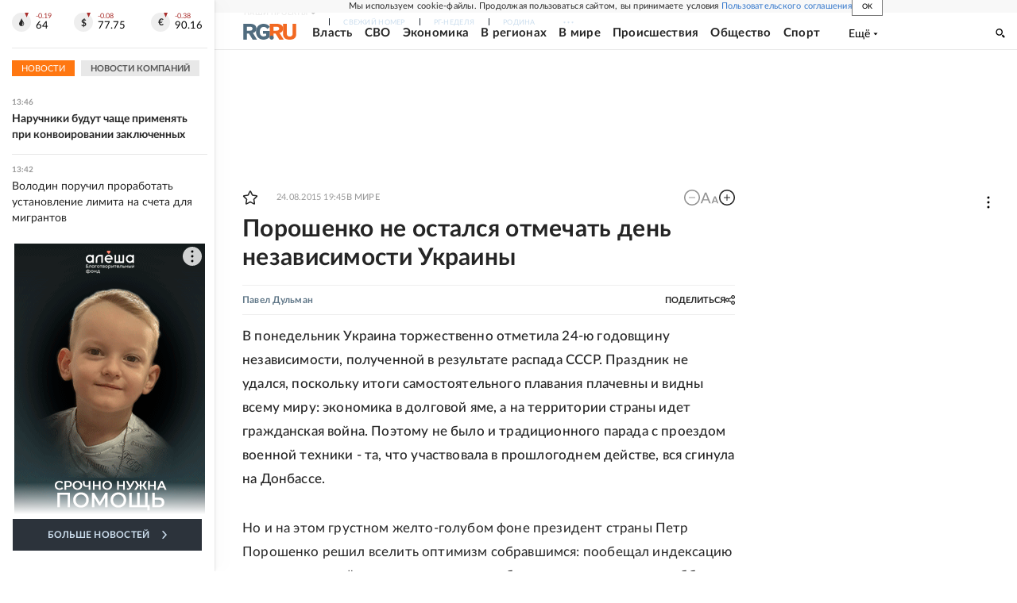

--- FILE ---
content_type: text/html
request_url: https://tns-counter.ru/nc01a**R%3Eundefined*rg_ru/ru/UTF-8/tmsec=mx3_rg_ru/830733395***
body_size: 17
content:
AD806D2D696F5DFFG1768906239:AD806D2D696F5DFFG1768906239